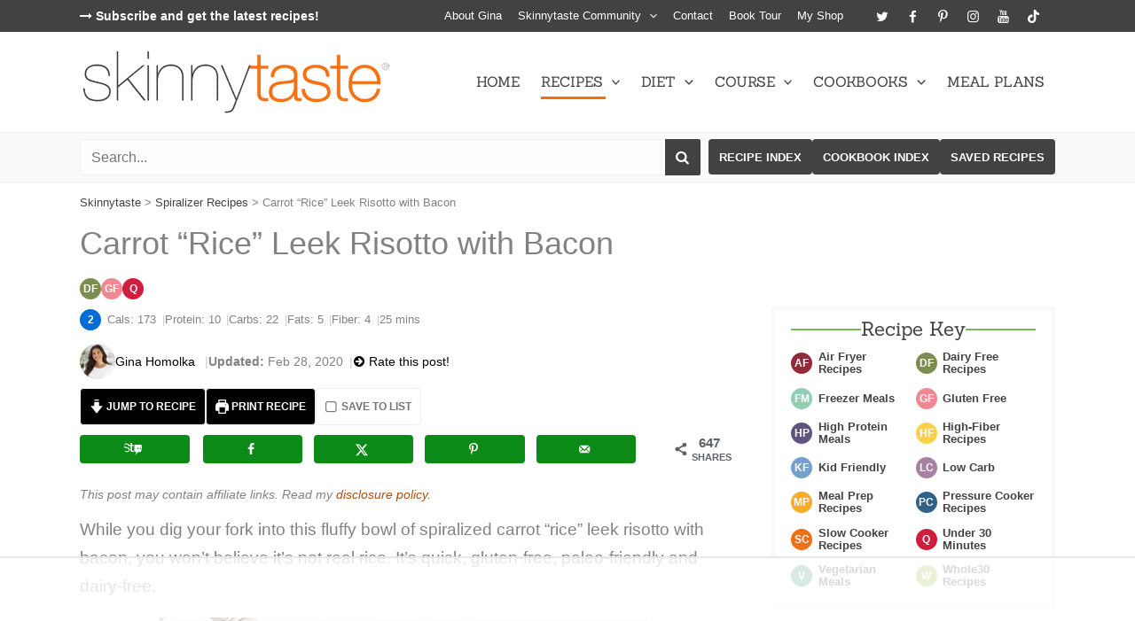

--- FILE ---
content_type: text/html
request_url: https://api.intentiq.com/profiles_engine/ProfilesEngineServlet?at=39&mi=10&dpi=936734067&pt=17&dpn=1&iiqidtype=2&iiqpcid=4f143999-5bbe-471d-bb4f-f3bbf33ddf6f&iiqpciddate=1768965808879&pcid=9a9f5522-f4a6-4ebe-8acd-554f66759060&idtype=3&gdpr=0&japs=false&jaesc=0&jafc=0&jaensc=0&jsver=0.33&testGroup=A&source=pbjs&ABTestingConfigurationSource=group&abtg=A&vrref=https%3A%2F%2Fwww.skinnytaste.com
body_size: 55
content:
{"abPercentage":97,"adt":1,"ct":2,"isOptedOut":false,"data":{"eids":[]},"dbsaved":"false","ls":true,"cttl":86400000,"abTestUuid":"g_12cd23b6-2b4d-4278-a86d-aa552f2e5f10","tc":9,"sid":-491925554}

--- FILE ---
content_type: text/html; charset=utf-8
request_url: https://www.google.com/recaptcha/api2/aframe
body_size: 269
content:
<!DOCTYPE HTML><html><head><meta http-equiv="content-type" content="text/html; charset=UTF-8"></head><body><script nonce="Uy4ZT_Z-pI9smJCAZGGvSQ">/** Anti-fraud and anti-abuse applications only. See google.com/recaptcha */ try{var clients={'sodar':'https://pagead2.googlesyndication.com/pagead/sodar?'};window.addEventListener("message",function(a){try{if(a.source===window.parent){var b=JSON.parse(a.data);var c=clients[b['id']];if(c){var d=document.createElement('img');d.src=c+b['params']+'&rc='+(localStorage.getItem("rc::a")?sessionStorage.getItem("rc::b"):"");window.document.body.appendChild(d);sessionStorage.setItem("rc::e",parseInt(sessionStorage.getItem("rc::e")||0)+1);localStorage.setItem("rc::h",'1768965816990');}}}catch(b){}});window.parent.postMessage("_grecaptcha_ready", "*");}catch(b){}</script></body></html>

--- FILE ---
content_type: text/plain
request_url: https://rtb.openx.net/openrtbb/prebidjs
body_size: -224
content:
{"id":"0fd5c08b-7e0f-4167-9867-52d81e27cd7a","nbr":0}

--- FILE ---
content_type: text/plain
request_url: https://rtb.openx.net/openrtbb/prebidjs
body_size: -224
content:
{"id":"7a5a7812-a4a3-4c30-aa9c-0194373c1519","nbr":0}

--- FILE ---
content_type: text/plain
request_url: https://rtb.openx.net/openrtbb/prebidjs
body_size: -224
content:
{"id":"8ee520da-4b97-4c0e-8ff3-f62addc3ee6b","nbr":0}

--- FILE ---
content_type: text/plain
request_url: https://rtb.openx.net/openrtbb/prebidjs
body_size: -224
content:
{"id":"61ca4417-a257-4bbf-929a-c3dbc5d27a57","nbr":0}

--- FILE ---
content_type: text/plain
request_url: https://rtb.openx.net/openrtbb/prebidjs
body_size: -224
content:
{"id":"a3cee4c4-add6-497d-a239-15f7a6746fd0","nbr":0}

--- FILE ---
content_type: text/plain
request_url: https://rtb.openx.net/openrtbb/prebidjs
body_size: -84
content:
{"id":"ffee61c5-8c99-4f20-817f-02b976ff2226","nbr":0}

--- FILE ---
content_type: text/plain
request_url: https://rtb.openx.net/openrtbb/prebidjs
body_size: -224
content:
{"id":"f30bf57f-84bf-4c5d-a092-02c28539dc43","nbr":0}